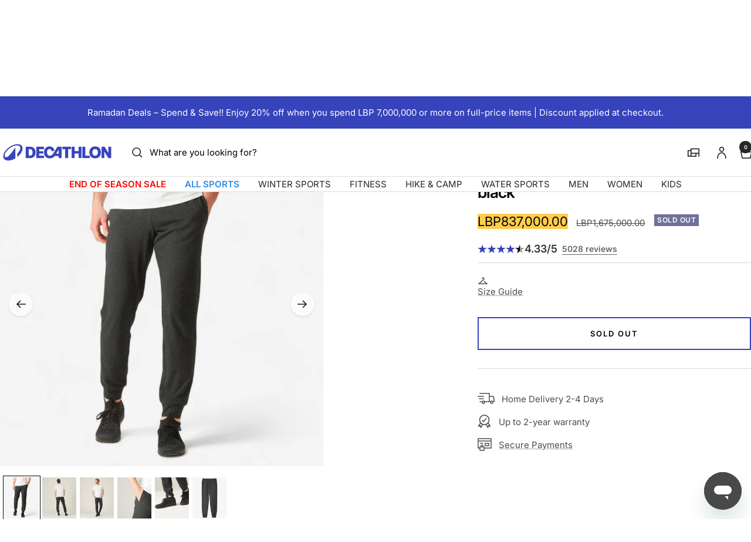

--- FILE ---
content_type: application/javascript; charset=utf-8
request_url: https://searchanise-ef84.kxcdn.com/preload_data.4W8n8f2t4F.js
body_size: 9306
content:
window.Searchanise.preloadedSuggestions=['hiking shoes','men shoes','horse riding','kids shoes','football shoes','tennis racket','running shoes','table tennis','football ball','basketball ball','water bottle','basketball shoes','ski kids','women shoes','basket ball','base layer','kids ski','boxing gloves','shoes men','waterproof shoes','football boots','sleeping bag','aqua shoes','quechua shoes','yoga mat','roller skates','football kids','sports bra','ski pants','snow shoes','men pants','water shoes','elastic band','men jacket','t shirt','tennis shoes','snow boots','shoes kids','sport bag','ski jacket','men shorts','back pack','walking shoes','sports bag','hiking pants','boxing bag','resistance band','kids football','tennis ball','pull up bar','gym bag','ski men','foam roller','tennis balls','hiking bag','roller skate','camping bag','horse riding boots','men shirts','men hiking shoes','flip flop','pull up','hiking shoes men','skate board','hand grip','hiking boots','long sleeve','swimming suit','hiking backpack','men shirt','weight training','training gloves','ski helmet','women hiking shoes','ski women','bike accessories','soccer ball','football gloves','quechua backpack','shoes women','men ski','men short','skipping rope','knee pads','camping tent','hiking shoes women','ski gloves','snow kids','men socks','solognac hunting','lunch box','badminton racket','football socks','women ski','quechua jacket','water proof','water bottles','sport bra','camping backpack','waterproof jacket','fitness bag','ski trousers','kipsta football','men jackets','mountain bike','men running shoes','kids snow','basketball basket','tennis table','fitness mat','hiking pole','snow pants','padel racket','ski goggles','gym accessories','hiking shoe','camping chair','foot ball','goalkeeper gloves','ski mask','hunting jacket','kids footwear','men boots','shorts men','neck warmer','basketball hoop','kalenji shoes','camping table','men footwear','btwin bike','dumbell kg','t shirts','road bike','punching bag','kids boots','quechua women','swimming goggles','waterproof boots','sport shoes','ski suit','head band','swimming pool','men hiking','women hiking','football goal','table tennis racket','boxing shoes','weight belt','ski boots','snow hiking','volleyball ball','swim suit','hunting trousers','exercise bike','ski socks','women jacket','waist bag','floor mat','home gym','ski pant','adidas shoes','jackets men','swimming short','table tennis bat','hike shoes','women shorts','for men','football shoes kids','horse riding kids','kids roller skates','running shorts','kids socks','men top','kids swimwear','women sport','jump rope','rugby ball','swim shorts','water proof shoes','diving suit','quechua men','ball on','artengo socks','hiking men','shoes football','goggles kids','swim short','jacket men','climbing shoes','running shoes men','quechua bag','squash racket','kids pants','basketball kids','taekwondo kids','inline skates','horse boots','pants men','bike rack','men\'s shoes','gym ball','table tennis table','volley ball','women top','knee pad','football boot','ankle weight','black shoes','football shoe','for kids','hunting shoes','shoes for men','hiking women','weight training gloves','kids jacket','swim wear','swimming shoes','fishing rod','men leggings','ski base layer','cross trainer','men trousers','elastic bands','futsal shoes','scooter kids','flip flops','kalenji men','sale all','hiking socks','kids goggles','skate roller','domyos kids','white shoes','scuba diving','women boots','socks kids','men fleece','gym glove','ball football','kids skates','sports wear','snow shoe','snow boot','push up','bike stand','water bag','kalenji men\'s','hiking bags','skiing kids','tennis racket kids','beach towel','oxelo skate','camping accessories','men waterproof shoes','horse riding helmet','girls swimsuit','ski base','women swimsuit','ping ping','kids swim','hunting pants','boys shoes','mens shoes','swimsuit kids','kids bike','travel bag','back bag','tennis rackets','resistance bands','racket tennis','fitness ball','women sports','men pant','horse riding gloves','balance bike','bag pack','kids helmet','inflatable mattress','gym bags','box all','kalenji watch','men legging','electric bike','arm sleeve','riding boots','camping and outdoor','swimming cap','tarmak basketball','kipsta ball','snow gloves','snow racket','riding horse','swim cap','men walking shoes','men t shirt','snow suit','gymnastics leotard','ski trouser','black men shoes','short men','swim shoes','kids gloves','shoes hiking','basket ball shoes','sport wear','ballet shoes','muay thai','swimming shorts','tennis grip','boxing bags','roller skating','wrist wraps','yoga mats','bottle water','thermal men','men tops','legging men','tank top','sport men','girls shoes','tent camp','basketball socks','hiking shoes kids','air pump','kids suit','electric scooter','weighted vest','bike light','men hoodie','tennis skirt','head light','ski kid','fitness accessories','men bottoms','men gloves','women jackets','inner tube','ski shoes','helmet kids','swiss ball','running belt','hiking poles','exercise ball','hiking pant','stand up paddle','weight gloves','men running','microfibre towel','women short','men tr','shoes water proof','tennis bag','shoes for','inline skate','socks men','massage ball','women tops','artengo shoes','bike kids','new era','for camping','tennis ra','bike helmet','camping mattress','thermal top','face mask','shin guard','socks women','ski jackets','basket shoes','short women','women legging','soccer shoes','bottle of water','bike bag','hiking stick','kipsta bag','quechua hiking','women clothing','short for men','basketball balls','beach tennis','table tennis balls','paddle board','men sale','swimming wear','kids basketball','cycling gloves','kids swimsuit','horse back riding','phone holder','kids winter','climbing rope','home trainer','running shirts','running socks','domyos women','snow jacket','men bottom','women leggings','swimming men','first aid','kipsta kids','rubber band','men tshirt','domyos men','men flip flop','stainless steel','snow board','ski jacket women','running men','rowing machine','air mattress','running shoes women','for women','tennis women','shoes waterproof','gloves football','isothermal bottle','horse helmet','men boot','basketball size 7','swimwear kids','new feel','winter jacket','mouth guard','cycling accessories','sleeping bags','wrist band','bag for','shin pads','women socks','gymnastics kids','warm socks','domyos shorts','camping lamp','long sleeve shirt','quechua hiking shoes','boxing wraps','women hiking pants','hiking jacket','crop top','camping light','weight lifting','basketball size 5','yoga ball','quechua boots','rain cover','women running shoes','camping sleeping bag','quechua tent','kids snow boots','kids football shoes','football balls','sports bags','kids bag','gym mat','foam roll','dumb bells','weight vest','hiking boot','travel backpack','mosquito net','jogging men','kids jackets','horse gloves','training bar','men shoe','martial arts','women running','swimming fins','wrist support','weight bar','kalenji women','cargo pants','sports shoes','kid shoes','basketball tarmak','goal keeper','boots kids','ski pants women','women snow','ankle strap','mini hoop','women pants','boots women','ab wheel','winter hat','men t-shirt','basketball shoes men','bench press','knee brace','bike shoes','solognac shoes','cycling shorts','hiking trousers','bike gloves','helmet ski','kids tops','kids top','squat rack','apres ski','basketball jersey','quechua bags','go pro','hiking men shoes','tennis racket adult','surf board','jogging bottoms','head lamp','swimsuit women','hiking pants men','kids short','weight training belt','kids hiking shoes','skiing men','bike trainer','sport watch','hiking fleece','men t shirts','cycling short','jacket kids','gloves boxing','base layer men','yoga socks','fitness gloves','waterproof pants','wrist wrap','skateboard kids','skiing women','waterproof bag','football bag','kids shoe','ski pants men','gloves kids','ball basket','men bag','quechua fleece','compression shirt','women\'s shoes','balance board','hunting boots','bike tyre','men tights','bike seat','shirts men','shoes basketball','bike acc','kids ski trousers','camping mat','rain jacket','quechua kids','tennis net','all products','kids roller','wrist strap','camping tents','fleece kids','hunting accessories','kalenji running shoes','kalenji run','ski suits','waterproof hiking','exercise mat','ice pack','camping bags','belt bag','gym shoes','kids tracksuit','shoes black','camping sleeping','swim fin','kids skiing','swimsuit girls','ice box','knee support','fleece jacket','baby foot','cross training','quechua snow','quechua shoes men','domyos legging','men swimsuit','darts board','medicine ball','waterproof shoe','horse riding jodhpurs','pool shoes','water sports','gloves ski','hiking shirt','women swimwear','men accessories','basket ball ball','walking shoes women','american football','one piece swimsuit','badminton net','snow pant','sport bags','baby shoes','swim vest','boots men','surfing board','running watch','swim suits','snow boots kids','men hiking pants','dart board','basketball shorts','camping chairs','gym towel','merino wool','ski hat','kids shorts','short kids','skateboard accessories','gloves weight','tennis kids','base layers','cooler bag','i shirt','swim suit kids','artengo racket','badminton set','pull-up bar','weight training glove','track suit','oxelo skates','box gloves','kids sport','men hunting','rhythmic gymnastics','men waterproof','folding chair','ball pump','kids warm','kids gymnastics','table tennis ball','swimming accessories','dumbbell kit','car accessories','dip bar','sport socks','football jersey','camping bed','kids legging','swimming suit girls','swimming bag','sport kids','ski jacket kids','baseball bat','sun glasses','fitness shoes','men winter','leggings men','men sport','running short','baby swimming','foot wear','men snow','walking shoes men','camping la','winter shoes','tennis short','basketball shoe','slippers men','rain shoes','ski wear','wet suit','domyos short','fitness hoodie','men all shoes','swim kids','bike tire','van rysel','roller skat','men hiking boots','foam ball','men base layer','camping c','boxing wrap','men long sleeve','hand grips','bag quechua','thermal shirt','shoes sport','cycling shoes','walking boots','women fitness','basketball size 6','football foot','fitness shorts','swimming women','sport gloves','bag sport','men fitness','snow boots men','women fleece','ski goggle','weight lifting belt','football shoes men','snow socks','men s','push up bar','horse whip','winter boots','sport accessories','football shorts','ski pants kids','fresh and black','ballet kids','bike lock','men\'s short','men caps','men shoes hiking','swimming suits','baby carrier','jogging pant','kids boy','taekwondo shoes','men slippers','water shoe','team sports football','basketball net','women walking shoes','top women','ear plug','men sweatshirt','skate kids','bike holder','cooking set','kids ski trouser','rain coat','women\'s swimsuit','skate shoes','water sport','football socks kids','nabaiji swim','camping hiking','football net','yoga block','skiing pants','swimsuit girl','hiking short','rock rider','swimming suit men','football shirt','kids all shoes','mens shirt','kids horse riding','swim fins','hiking pants women','kids running shoes','hiking sho','for gym','accessories bike','adult tennis racket','football size 5','dumbells kg','hiking hat','all kids shoes','helmet horse','men ski jacket','bow and','diving mask','horse riding boot','pointe shoes','table camping','legging women','ski jacket men','football training','snorkeling mask','taekwondo dobok','bike short','basketball ring','nose clip','women gloves','kids shirt','pool table','kids fleece','horse rid','t-shirt men','swimming kids','kids waterproof','tennis socks','waterproof boot','bag hiking','wedze ski','hand wraps','soccer table','bum bag','hiking women shoes','sport products','sport protein','nabaiji towel','hand bag','skiing mask','b twin','hiking shoes for men','women skiing','karate uniform','women waterproof','pull bar','kipsta football ball','running bag','weight disc','swim board','boxing kids','soccer kids','sports shorts','bike saddle','fitness short','football wear','white shirt','boxing shorts','stop watch','women winter','women ski trousers','horse riding jodhpur','kids hat','lifting belt','ice bag','sports pants','running shoes kids','kids bottom','children ski','forclaz travel','leggings women','horse boot','futsal ball','camping shoes','domyos leggings','paddle racket','boxing short','sports women','volleyball net','scooter adult','pool sandals','tennis adult','swimming fin','black short','men boxer','kids snow shoes','basketball board','football shoes 40','ball basketball','long socks','cycling helmet','running shoe','hiking snowshoes','women hoodie','water bladder','ski top','kick board','gym men','sports boys kids','pants for','heart rate','sports watch','fitness trampoline','swimming suit kids','sup board','waterproof trousers','ski accessories','quechua waterproof','forclaz backpack','t shirt men','head torch','table tennis net','kids waterproof shoes','wedze jacket','straps fitness','women gym','thermal tights','fleece top','women ski jacket','waterproof hiking shoes','hike pole','swimming ear','non slip socks','horse horse','stainless steel bottle','waterproof kids','kids wear','men football shoes','all shoes','kids set','yoga blocks','life jacket','hoodie men','singles day','paddle tennis','hiking kids','food box','fitness bra','women flip flops','pack back','sale shoes','warm shoes','camping stove','beach towels','tennis bat','roller kids','boxing gloves kids','swimwear girls','kick boxing','outdoor shoes','girl swimsuit','socks hiking','ski underwear','winter sale','football men','t shirts men','elbow support','waterproof sh','men underwear','padel tennis racket','laptop bag','bike bottle','snorkel mask','trampoline kids','waterproof pant','bike shorts','football kids shoes','jump rop','gloves men','nabaiji swimming','beach racket','women swimming','basketball ball size 5','sport short','dumbbells twin-pack','fleece men','boot men','sport shorts','footwear kids','sports accessories','hunting gloves','gym shorts','men jacket 3','ear plugs','rain poncho','shoes snow','cold weather','black swimsuit','tennis shorts','hiking shoes waterproof','camp bag','accessories for','men snow shoes','jacket ski','head gear','t shirt women','long board','thermal women','tank top men','skiing goggles','kids hiking','waterproof jackets','quechua pack','bike men','quechua camping','bottle cage','basketball shoes kids','aqua shoe','men basketball','domyos shirt','snow suits','ski boot','bath robe','uni horse riding crop','tennis shoe','bike pump','men tshirts','rockrider bike','horse riding women','shirt men','back packs','floor pad','brake pads','air bed','swimming suit women','men basketball shoes','kids bottoms','bike chain','sleeping mattress','horse kids','base layer winter','training band','men cap','one piece','gym bag men','microfibre towels','2 person tent','hiking shoes for women','snow accessories','running jacket','waterproof shoes men','mm gloves','artengo ball','men ski trousers','goal keeper gloves','kids scooter','kids ski jacket','quechua shoe','grip tape','girl shoes','gloves women','kids ski pants','hand wrap','kids boot','sports gloves','the face','trousers men','goggles ski','handball ball','snow hike','sports kids','ski bag','women t-shirt','men sports wear','chalk bag','warm base layer','jacket for men','sports towels','backpack quechua','men hat','roller protection kids','shoes for women','ski gear','kids leggings','women hiking jacket','mini bike','snow wear','first aid kit','massage roller','snow cloth','walking shoe','baby swim','fitness women','toiletry bag','men hiking shoe','football boo','men walking','skateboard helmet','tracksuit men','elastic rubber','backpack hiking','bike wheel','tennis de table','waterproof men shoes','black shoes men','weight training bar','bike rockrider','mens shorts','snow sledge','water pr','men swimwear','hiking shorts','women warm','tennis men','racket snow','jacket quechua','womens shoes','safety gear','basket kids','horse saddle','football kid','women snow boots','bike water','kipsta shoes','sport set','the north','ski children','kids girls','swim shirt','kids swimming','lifting strap','leotard girls','tennis shirt','horse riding long boots','windproof jacket','snow rackets','bike cover','saddle cover','shorts women','goggles nabaiji','women shoe','skip rope','waterproof boots men','back bags','horse men','sleeve men','navy blue','flip flop men','camping sleep','judo uniform kids','men flip','gymnastic ball','new york yankees','hiking bottle','foot shoes','rain boots','jacket hunting','soccer goal','camping g','swimsuits women','quechua men shoes','waterproof women','women shirts','lunch boxes','inflatable mat','women shirt','bag kids','sport mat','ball football ball','bike bell','hiking knife','gloves training','cardio machines','kids rain','tshirt men','roller skates kids','car bike rack','wind breaker','wedze base layer','sports jacket','women sports bra','kalenji running','sport pants','protective gear','backpack camping','shoes for kids','quechua s','swimming board','helmet bike','volleyball shoes','scooter electric','hybrid bike','black jacket','walking pole','jacket women','swimwear men','water hike','hiking water','women hiking trousers','men jogging','kids tennis','training glove','kids sport wear','brake pad','bike machine','adidas men','snow shoes kids','thermal tops','snow women','dance shoes','men sandals','swimsuit men','black cap','nabaiji goggles','kids basketball shoes','bike pad','pants hiking','fitness leggings','backpack for','kids ski suit','baby girl','kids riding horse','girls swimming','clothing men','boxing glove','camp tent','kids girl','men snow boots','women’s ski','kipsta goal','cross fit','leg warmers','shin guards','for boys','olaian men','bike glasses','suit men','rubber bands','waterproof s','socks ski','tent pole','men ski base','football jacket','shoes kids 32','cross training elastic','fitness legging','isothermal cover','horse were','gym clothing','cooler box','socks football','men wear','soft ball','football for','accessories sport','après ski','jackets women','weight training strap','in shorts','kids cloth','quechua mh100','kalenji short','riding gloves','women hiking shoe','mini ball','shorts for men','basketball mini','hiking waterproof shoes','kids gym','kid helmet','hand band','tent light','women hiking boots','foot ball shoes','backpack hike','tread mill','hiking boots men','swimming mask','hiking accessories','résistance band','tennis overgrip','shoes boxing','kids ballet','kids ski gloves','essential cycling water bottle 550 ml white','kids cap','suit kids','floating swimming','hair band','football adult','arm band','training bag','sauna belt','outdoor mug','bike tube','sport shirt','camp light','men water proof','comp as','kids accessories','travel bags','country walking','boy shoes','mens waterproof walking shoes granite','skate protection','e bike','kids foot','snow jackets','man pants','kettle bell','wedze kids','camping bag pack','women sports wear','camping pillow','foot sale on sale','inflatable paddle','basketball ball if','shoes boys','phone armband','waterproof trekking hat','baby ski','ball fitness','size 5 football','judo uniform','slippers girls','legging domyos','ski glasses','footbal ball','hand ball','training cones','cleaning kit','wool socks','snowboard board','shoes aqua','pro racket','sport for','ice shoes','fitness shirt','camping back pack','waterproof men','bike basket','football goalkeeper gloves','olaian swim','quechua socks','outdoor table','black shorts','base ball','women tennis','polo shirt','sock men','tennis shoes men','bottoms men','speed rear derailleur','barbell weight','women\'s swimsuit one piece','boxing gloves women','chin up','hunting pant','gym women','camping pants','cross train','at v','kalenji shoes men','forclaz trekking','bags quechua','camping gaz','head guard','sports set','basketball kids shoes','slack line','swim women','massage stick','snow hiking boots','men\'s t-shirt','basketball sleeve','running shirt','swimming shirt','kids kids ski','pants for men','men sports','tennis racke','forclaz jacket','folding table','waterproof walking shoes','tank tops','forclaz pant','yoga pants','mens jacket','short sport','tennis sports','mountain bikes','baby boy','quechua shirt','bike mount','skate bag','barbell pad','women bag','basketball arm sleeve','snow suit kids','women ski pants','small bag','s u p','shirt solognac','men fitness shoes','fitness sports','fitness rubber','women water shoes','boxing set','boots for','padel tennis','water bo','men boxers','tarmak shoes','electric scooters','camping shower','eco design','leg warmer','aqua sh','outdoor tent','non slip','kids track','ski glove','snow pants kids','water proof jacket','hike bag','life vest','racket table','tent for','women flip flop','gloves sport','ski wedze','quechua pants','swimming belt','kids sports','fitness men','skate wheels','men football','snow for','outdoor snow','yoga strap','trousers kid','football size 4','tights men','electric bikes','beach ball','down jacket','shoes que','children shoes','footbal shoes','women suit','punching ball','pilates mat','shirts women','skiing gloves','swimsuits kids','footwear men','basketball rim','ballerina fitness','grip pad','women shoes shoes','football size','ski trousers kids','aqua shoes kids','weight plate','kids basic','bike car','quechua jackets','rock climbing','gymnastics mat','pool clogs','waterproof trouser','fitness bike','water black','tent tent','basket balls','cooking set for camping','board shorts','fleece women','bike tires','bra sport','skateboard wheels','scuba suit','run shoes','ski goggles kids','après ski boots','hiking camp','ski sock','men kalenji','sports t','women swim','men flip flops','winter socks','t shirt women\'s','is men pants','gloves horse riding','swim bag','ankle support','flash light','dumbbells 5kg','sport wear men','dry fit','soccer gloves','rope skipping','sports for','men hiking shoes waterproof','basketball women','quechua ba','underwear men','pants kids','ski helmet kids','pilates ring','running pants','one-piece swimsuit','boxing headguard','shoes white','men’s ski trousers','men riding horse','weight bench','quechua women shoes','swimming a','basketball shirt','women goggles','coaching board','kalenji men running','ball tennis','football shirts','shoes quechua','women hiking shorts','quechua bottle','swimwear women','ski jac','hiking walking','men warm','sweatshirt men','protection set','sport women','women top domyos','volleyball pad','kids bags','legging legging','training shoes','boots football','trampoline fitness','bike kit','for horse riding','sport shirts','pilates socks','quechua back','dance shoe','phone running','swimming caps','swimming for','kids sweatshirts','snow clothing','kipsta soccer ball','kids shirts','football sock','ski fleece','shoes adidas','protection gear','bag for camping','horse accessories','beach shoes','kids horse','women t shirt','girls s','high socks','kalenji run 100 men\'s running shoes','girl swimming suit','kids kit','waist band','set sport','kids base layer','forclaz shoes','padel rackets','kids hiking boots','elastic training band','dip station','winter jackets','phone belt','bar bar','mens pants','sport camera','quechua sh 100','snow goggles','short shorts','table camp','bar tape','cycling water bottle','shirt kids','ball foot','kids ball','hiking waterproof','on sale','climbing harness','winter gloves','shoes foot','skiing snowboarding','pool accessories','sale on women','men tanks','hiking gear','kid shoe','sweatshirt kids','waterproof men boots','badminton rackets','martial art','walking pad','dog leash','kids fins','sports bottle','football target','pool noodle','fitness towel','reebok shoes','kids sandals','kids boxing gloves','kipsta shirt','sport men shoes','football table','men tight','newfeel shoes','fouganza boot','women all shoes','wood stove','punching bags','ball massage','kids ski base','water ball','belt for','hair accessories','bicycle accessories','men gym','backpack 20l','gym short','foldable stainless steel camping fork and spoon','ab mat','women waterproof mountain walking','hik shoes','hiking boots women','football ball size 5','rain kids','bike brakes','mens running shoes','sleeveless men','heart rate monitor','men\'s running shoes','tarmak r500','men swimming','mens boots','luggage scale','training products','hammock camping','girls gymnastics','football accessories','glute band','snow hiking shoes','basketball men','snow boots women','swimming paddle','domyos bag','table table','light camping','dumbbells kg','women sandals','quechua shoes women','water camping','ball foot ball','home bike trainer','jacket running','ski suit kids','travel pillow','swimming kid','backpack kids','hiking gloves','self inflating','trekking mattress','hunting gilet','forclaz bag','kids skate','socks artengo','women basketball','kids snowsuit','men\'s walking shoes','womens swimsuit','kalenji shirt','shoes water','rockrider st','short sleeve','skateboard years','men waterproof jacket','men jac','mens swimwear','adjustable dumbbells','tennis cap','men sock','grey shoes','hand pump','knee cap','keep dry','women ski trouser','women winter sports','gym bike','kids jogging bottoms','jacket waterproof','sleeping mat','nabaiji swimwear','swim goggles','men trouser','bottles of water','horse brush','horse r','tennis shoes women','men sunglasses','gloves gloves','jogging trousers skinny','stiga racket','bmx bike','horse women','women slippers','wave board','mens short','flask stainless','jacket for','kids backpack','wedze women','short football','rock climbing shoes','kids domyos','ski scarf','en tigh','fitness equipment','gloves goalkeeper','women sport shoes','mosquito camping','mat fitness','ski s','adidas bag','football shin','mesh bag','base layer bottom','shin pad','sport bras','gym shirt','kids soccer','gloves horse','squash ball','tennis rac','hiking back','skiing and snowboarding','shoes hiking men','ski board','foam ro','skiing ski','women boot','bike to 5','football football','men training','sports bras','beach volleyball','artengo tennis','women\'s hiking','swimwear bottom','women skate','under short','snow trousers','walking rucksack','warm boots','tube scarf','sports tennis','ballet leotard','fitness t','grip tennis','bikini top','hunting backpack','backpack for camping','hunting hat','boots horse riding','kids boxing','board water','cotton shorts','stainless bottle','foldable table','swimming towel','bag back','kids trousers','kids camping','men shor','men\'s hiking','black pants','ball gym','for horse','uv shirt','hiking shirt long','swimming gear','bike inner tube','ski cloth','car bike','kids mask','tote bag','hammock for one','football sports','scuba diving women','bike hanger','kids biking','sport shoes men','diving women','and walk shoes','protection kids','kids boys','kids bathrobe','hammock 1 person','basketball ball size 6','shoes all','football short','boys jacket','bag gym','men jack','dry bag','bags for','bike for','bike tubes','boxing stand','skateboard beginner','kipsta men','kids footwe','mini basketball','archery bow string','football s','long sleeve t-shirt','running shoes 47','sun glass','sports men','long boots','legging and','women tennis shoes','i shirts','sale sports women','long sleeve white','bike repair kit','new york','basket all','girl jacket','shorts gym','kids football gloves','basketbal ball','sports mat','bike jacket','inflatable matresses','kipsta gloves','sport suit','ski kids trousers','back protector','basketball cones','base layer kid','men beanies','gymnastics shoes','thermal base layer','weight for','mh100 tent','hydration bladder','skateboard protection','face guard','shorts sport','mountain hiking','long shirt','gloves snow','beach tennis racket','kids rollerskates','torch light','horse riding for','hydration backpack','swimm suit','hoodie kids','swimming short kids','shirt women','water hiking','base ski','backpack cover','waterproof gaiters','water backpack','surf boards','warm ski','road bikes','shoes running','bicycle and','heat socks','gym home','gloves hunting','water polo','fitness floor mat','women trousers','home trainer bike','asics gel','mask ski','swim wear kids','skates protection','cotton shirt','winter kids','basket ball basket','kids pant','1 piece swimsuit','swim robe','waist belt','men fitness bottoms','snow shoes men','football tights','kids bikes','climbing helmet','girls sport','ski trou','pant men','tarmak b','equestrian equestrian','flying disc','kids ski pant','women thermal','slip on','gymnastic uni','horse riding shoes','jackets for men','swimming fitness','mountain bike st','football cloth','women horse','hiking sunglasses','goggles for kids','nabaiji bag','men horse','pool bag','men\'s hiking shoes','hiking shoes wom','artengo tennis shoes','hoodie women','omyos kids','kids swim wear','fitness skate','bike helmets','for snow','children skiing','sweat men','horse ri','racket table tennis','adidas women','jacket kid','artistic gymnastics','trekking backpack','water proof men shoes','hiking cap','water resistant','training belt','backpack for hiking','for cold','table tennis stiga','men hiking jacket','short legging','basketball bag','quechua water','helmet kid','men waterproof boots','accessories hors','ski jackets men','fitness bottoms','ball on basketball','running shoes for men','racket squash','basketball size basketball','ski gloves kids','women\'s walking','basketball accessories','football shoes adult','kids ski socks','boxing pad','camping and hiking','small bags','boots horse','shoes winter','bike computer','waterproof gloves','water proof pants','women training','kayak paddle','women waterproof jacket','snow boo','swimming socks','battle rope','swimsuit top','men fleeces','dumbbell kg','for bike','ski layer','cotton pants','hex dumbell','basketball sport','sports swim suit','basketball ball tarmak','mm a','women pant','girls short','men’s waterproof','volleyball knee pads','home bike','girl legging','elbow sleeve','waterproof shoes women','solognac pants','tarmak ball','long sleeved','warm tights','cam bag','swimming wear kids','outdoor water shoes','swimming girls','socks warm','basket ball size 5','football goalkeeper','bottom men','adidas boxing','men\'s t shirts','gymnastic mat','water for','ball shoes','table tenni','snow gloves kids','hoop basketball','men sweater','horses were','ankle weights','table football','skiing pant','skate accessories','boxing kit','swimming mp3','training short','cross tr','swim towel','men ski pants','carbon grey','pants ski','football ball kipsta','kids tennis racket','shoes men shoes','hunting boot','everlast boxing','football base','weight ball','snow racket shoes','shoes men running','biking shoes','hybrid bikes','nabaiji towels','kids snow boot','basketball shoes boys','freestyle scooter','women bra','running shorts mens','compression socks','aluminium flask','men\'s hiking fleece','mountain tyre bike','men’s walking','men suit','hiking boots quechua','wall rack','kids walking shoes','black jacket men','travel backpack 40l','women bottom','for hiking','kids swimmi','training shorts','shoes football kids','camping gear','ski jackets women','horse riding crop','hiking winter','women domyos','kids skate board','ball for','flask water bottle','men sweatshirts','camping jacket','racket sports','beach bag','mattress inflatable','gymnastic a','inflatable pool','dry shirt','long sleeve men','running bags','gymnastics shorts','city bike','ski is','men horse riding','diving belt','ball kip','sports clothing','shoes sports','phone case','mountain bike st 520','football protective','running sock','kalenji shoe','legging kids','kids swim shorts','horse product','sun hat','sports wom','rechargeable lamp','men rain','squash rackets','archery bow','tennis balls 3','quechua in','cloth men','fleece blanket','repair kit','weight band','asics men','domyos women legging','hiking chair','training pants','black friday','cycling sunglasses','plus size','jogging pants','black shirt','swimming boxer','elbow pad','quechua 20l','women walking boots','hiking pack','running mens','kipsta shoe','camp backpack','ski so','hiking hiking','running gloves','bike handle','walking boot','ski suits kid','kids bike btwin','tracksuit kids','camping women','climbing chalk','side bag','men shoes sale','swimming hat','soccer net','body board','kids dance','basketball tights'];

--- FILE ---
content_type: text/javascript
request_url: https://decathlon.com.lb/cdn/shop/t/13/assets/zendesk-settings.js?v=107652654474663656481754506298
body_size: -377
content:
window.zESettings={webWidget:{position:{horizontal:!1,vertical:"bottom"},offset:{horizontal:0,vertical:0},launcher:{suppress:!0,labelVisible:!0},color:{theme:"{{ settings.color_primary }}"},chat:{connectOnPageLoad:!1,departments:{enabled:["Decathlon"],select:"Decathlon"},concierge:{name:"Decathlon",avatarPath:"https://cdn.shopify.com/s/files/1/0468/8540/4839/t/2/assets/favicon-32x32.png?v=48199063949251108661608657568%22%20sizes=%2232x32%22",title:{"*":"Live support"}}},contactForm:{suppress:!1,ticketForms:[{id:360001278238}]},helpCenter:{suppress:!0},talk:{suppress:!0},answerBot:{suppress:!0}}};
//# sourceMappingURL=/cdn/shop/t/13/assets/zendesk-settings.js.map?v=107652654474663656481754506298


--- FILE ---
content_type: text/javascript; charset=utf-8
request_url: https://decathlon.com.lb/products/mens-straight-cut-cotton-rich-jogging-fitness-bottoms-120.js
body_size: 2256
content:
{"id":6650869842109,"title":"Men's Fitness Jogging Bottoms 120 - Black","handle":"mens-straight-cut-cotton-rich-jogging-fitness-bottoms-120","description":"\u003cp\u003eEveryone, whether you're into sports or not, needs a pair of basic jogging bottoms. These straight-cut bottoms (fabric weight: 190 gsm) get the job done with style!\u003c\/p\u003e\u003cp\u003e\u003c\/p\u003e\u003ch4\u003eSports basics that are great for everyday life\u003c\/h4\u003e\u003cp\u003eSimple and effective, these jogging bottoms are the perfect basic for your workout wardrobe. But nothing is keeping you from wearing this product every day! Want to be stylish and comfortable all day long? These bottoms will be perfect. From your fitness class to an afternoon of shopping, you're stylish with ease. Trust us, you'll love this product!\u003c\/p\u003e\u003ch4\u003eThe perfect stylish, basic bottoms for relaxing\u003c\/h4\u003e\u003cp\u003eImagine feeling at ease and looking stylish in spite of madly trying to juggle work, family, exercise, and everything else alongside them. Does this sound like your wildest dreams? We thought so too. As textile designers, we were in a good place to bring this idea to life. And just like that, our range was born! All of the items are comfortable, but that doesn't stop them being stylish too. They're just as nice to wear as they are to look at!\u003c\/p\u003e\u003ch4\u003e3 REASONS TO LOVE THESE STRAIGHT-FIT LEGGINGS\u003c\/h4\u003e\u003cp\u003eJogging bottoms? We love them. A straight cut? We love that too. So you won't be at all surprised to learn that we simply can't get enough of these straight-cut bottoms! Here are 3 good reasons to try them. This cut guarantees freedom of movement. Also, the straight cut highlights your ankles and gives the fabric some sway when you walk. And - spoiler alert - they're super comfortable!\n\nSo, are you convinced?\u003c\/p\u003e\u003ch4\u003eIT'S ALL ABOUT THE DETAILS\u003c\/h4\u003e\u003cp\u003e\"An elasticated waistband is a must for bottoms to fit well.\" Very true. \"Yeah, but an elasticated waistband can squeeze you too tightly.\" Also true, sometimes. That's why we made sure the elasticated waistband on these bottoms is extremely comfortable. The lower leg has a tie so you can have a more fitted cut at the ankle.\u003c\/p\u003e\u003ch4\u003eFABRIC WEIGHT\u003c\/h4\u003e\u003cp\u003eThis product's fabric weighs 190 g\/m².\u003c\/p\u003e\u003ch4\u003eWhat does the weight of the joggers mean?\u003c\/h4\u003e\u003cp\u003eYou can use the grams per square metre in the description of your tracksuit to determine its thickness. This primarily impacts the drape and feel: the heavier the joggers are, the straighter they fall and the better they look.However, a heavier weight doesn't necessarily guarantee more warmth. A brushed knit (fleece effect on the inside) is lighter in grams per square metre, but warmer because it traps air, which provides more warmth.\u003c\/p\u003e\u003cp\u003eThese straight-cut jogging bottoms are light, comfortable and stylish. Wear them for a night out or your next workout. This is a wardrobe staple that everyone needs.\u003c\/p\u003e\u003cp\u003e\u003c\/p\u003e\u003cp\u003eEveryone, whether you're into sports or not, needs a pair of basic jogging bottoms. These straight-cut bottoms (fabric weight: 190 gsm) get the job done with style!\u003c\/p\u003e","published_at":"2026-01-21T05:04:55+03:00","created_at":"2021-04-14T14:31:32+03:00","vendor":"DOMYOS","type":"Trousers","tags":["BRAND_ID: 484","BRAND_VALUE: DOMYOS","clearance","COLOR_HEXA: #000000","COLOR_VALUE: black","DD_GROUP_ID: 140","DD_GROUP_ID: 27","DD_GROUP_ID: 279","DD_GROUP_ID: 6","DD_GROUP_NAME: artistic and gymnastic sports","DD_GROUP_NAME: fitness","DD_GROUP_NAME: soft training","DD_GROUP_NAME: sports","DD_GROUP_VALUE: artistic and gymnastic sports","DD_GROUP_VALUE: fitness","DD_GROUP_VALUE: soft training","DD_GROUP_VALUE: sports","DD_SPORT_ID: 261","DD_SPORT_ID: 262","DD_SPORT_ID: 263","DD_SPORT_ID: 265","DD_SPORT_ID: 429","DD_SPORT_NAME: pilates","DD_SPORT_NAME: soft gym","DD_SPORT_NAME: stretching","DD_SPORT_NAME: swedish gymnastics","DD_SPORT_NAME: toning","DD_SPORT_VALUE: pilates","DD_SPORT_VALUE: soft gym","DD_SPORT_VALUE: stretching","DD_SPORT_VALUE: swedish gymnastics","DD_SPORT_VALUE: toning","DEPARTMENT_ID: 88","DEPARTMENT_VALUE: TRAINING OUTFIT ADULT","Family: 10778","GENDER_ID: 2","GENDER_VALUE: MEN","GROUP_ID: 265","GROUP_VALUE: DANCE \/ GYMNASTICS \/ FITNESS \/ YOGA","LifeStage: 8","MAX_QUANTITY_SKU_2695784:0","Model: 8544001","NATURE_ID: 25053","NATURE_VALUE: Trousers","PRACTICE_ID: 111","PRACTICE_ID: 112","PRACTICE_ID: 351","PRACTICE_ID: 431","PRACTICE_ID: 541","PRACTICE_VALUE: PILATES","PRACTICE_VALUE: SOFT GYM","PRACTICE_VALUE: STRETCHING GYMNASTICS","PRACTICE_VALUE: SWEDISH GYMNASTICS","PRACTICE_VALUE: TONING","QUANTITY_SKU_2695784_LOCATION_59369652413:0","QUANTITY_SKU_2695784_LOCATION_70394675389:0","QUANTITY_SKU_2695784_LOCATION_70394708157:0","size-g-2-n-25053-b-484","SPORT_ID: 428","SPORT_VALUE: GYMNASTICS \/ PILATES","SUB_DEPARTMENT_ID: 2189","SUB_DEPARTMENT_VALUE: MAN TRAINING APPAREL","SUPER_MODEL: 307289"],"price":83700000,"price_min":83700000,"price_max":83700000,"available":false,"price_varies":false,"compare_at_price":167500000,"compare_at_price_min":167500000,"compare_at_price_max":167500000,"compare_at_price_varies":false,"variants":[{"id":46328498585789,"title":"Default Title","option1":"Default Title","option2":null,"option3":null,"sku":"2695784","requires_shipping":true,"taxable":true,"featured_image":null,"available":false,"name":"Men's Fitness Jogging Bottoms 120 - Black","public_title":null,"options":["Default Title"],"price":83700000,"weight":300,"compare_at_price":167500000,"inventory_management":"shopify","barcode":"3608419088632","quantity_rule":{"min":1,"max":null,"increment":1},"quantity_price_breaks":[],"requires_selling_plan":false,"selling_plan_allocations":[]}],"images":["\/\/cdn.shopify.com\/s\/files\/1\/0529\/5269\/4973\/files\/pic_8d41d7ee-9736-4ba4-945e-881b6a6e49d6.jpg?v=1765161615","\/\/cdn.shopify.com\/s\/files\/1\/0529\/5269\/4973\/files\/pic_50eb5ec2-d06f-450b-9e24-169305b5bac6.jpg?v=1765161615","\/\/cdn.shopify.com\/s\/files\/1\/0529\/5269\/4973\/files\/pic_4329af7b-da16-4651-bd3e-a225995575be.jpg?v=1765161615","\/\/cdn.shopify.com\/s\/files\/1\/0529\/5269\/4973\/files\/pic_2dca83cb-d53c-4029-a45f-07bdddd48c85.jpg?v=1765161615","\/\/cdn.shopify.com\/s\/files\/1\/0529\/5269\/4973\/files\/pic_99623ac0-7d4e-47d8-9dd2-1f67fbaa8da8.jpg?v=1765161615","\/\/cdn.shopify.com\/s\/files\/1\/0529\/5269\/4973\/files\/pic_e4a2fe77-efd4-4b14-bd13-b3da963f89d7.jpg?v=1765161615"],"featured_image":"\/\/cdn.shopify.com\/s\/files\/1\/0529\/5269\/4973\/files\/pic_8d41d7ee-9736-4ba4-945e-881b6a6e49d6.jpg?v=1765161615","options":[{"name":"Title","position":1,"values":["Default Title"]}],"url":"\/products\/mens-straight-cut-cotton-rich-jogging-fitness-bottoms-120","media":[{"alt":"Image","id":30272128549053,"position":1,"preview_image":{"aspect_ratio":1.0,"height":1100,"width":1100,"src":"https:\/\/cdn.shopify.com\/s\/files\/1\/0529\/5269\/4973\/files\/pic_8d41d7ee-9736-4ba4-945e-881b6a6e49d6.jpg?v=1765161615"},"aspect_ratio":1.0,"height":1100,"media_type":"image","src":"https:\/\/cdn.shopify.com\/s\/files\/1\/0529\/5269\/4973\/files\/pic_8d41d7ee-9736-4ba4-945e-881b6a6e49d6.jpg?v=1765161615","width":1100},{"alt":"Image","id":30272128581821,"position":2,"preview_image":{"aspect_ratio":1.0,"height":1100,"width":1100,"src":"https:\/\/cdn.shopify.com\/s\/files\/1\/0529\/5269\/4973\/files\/pic_50eb5ec2-d06f-450b-9e24-169305b5bac6.jpg?v=1765161615"},"aspect_ratio":1.0,"height":1100,"media_type":"image","src":"https:\/\/cdn.shopify.com\/s\/files\/1\/0529\/5269\/4973\/files\/pic_50eb5ec2-d06f-450b-9e24-169305b5bac6.jpg?v=1765161615","width":1100},{"alt":"Image","id":30272128614589,"position":3,"preview_image":{"aspect_ratio":1.0,"height":1100,"width":1100,"src":"https:\/\/cdn.shopify.com\/s\/files\/1\/0529\/5269\/4973\/files\/pic_4329af7b-da16-4651-bd3e-a225995575be.jpg?v=1765161615"},"aspect_ratio":1.0,"height":1100,"media_type":"image","src":"https:\/\/cdn.shopify.com\/s\/files\/1\/0529\/5269\/4973\/files\/pic_4329af7b-da16-4651-bd3e-a225995575be.jpg?v=1765161615","width":1100},{"alt":"Image","id":30272128647357,"position":4,"preview_image":{"aspect_ratio":1.0,"height":1100,"width":1100,"src":"https:\/\/cdn.shopify.com\/s\/files\/1\/0529\/5269\/4973\/files\/pic_2dca83cb-d53c-4029-a45f-07bdddd48c85.jpg?v=1765161615"},"aspect_ratio":1.0,"height":1100,"media_type":"image","src":"https:\/\/cdn.shopify.com\/s\/files\/1\/0529\/5269\/4973\/files\/pic_2dca83cb-d53c-4029-a45f-07bdddd48c85.jpg?v=1765161615","width":1100},{"alt":"Image","id":30272128680125,"position":5,"preview_image":{"aspect_ratio":1.0,"height":1100,"width":1100,"src":"https:\/\/cdn.shopify.com\/s\/files\/1\/0529\/5269\/4973\/files\/pic_99623ac0-7d4e-47d8-9dd2-1f67fbaa8da8.jpg?v=1765161615"},"aspect_ratio":1.0,"height":1100,"media_type":"image","src":"https:\/\/cdn.shopify.com\/s\/files\/1\/0529\/5269\/4973\/files\/pic_99623ac0-7d4e-47d8-9dd2-1f67fbaa8da8.jpg?v=1765161615","width":1100},{"alt":"Image","id":30272128712893,"position":6,"preview_image":{"aspect_ratio":1.0,"height":1100,"width":1100,"src":"https:\/\/cdn.shopify.com\/s\/files\/1\/0529\/5269\/4973\/files\/pic_e4a2fe77-efd4-4b14-bd13-b3da963f89d7.jpg?v=1765161615"},"aspect_ratio":1.0,"height":1100,"media_type":"image","src":"https:\/\/cdn.shopify.com\/s\/files\/1\/0529\/5269\/4973\/files\/pic_e4a2fe77-efd4-4b14-bd13-b3da963f89d7.jpg?v=1765161615","width":1100}],"requires_selling_plan":false,"selling_plan_groups":[]}